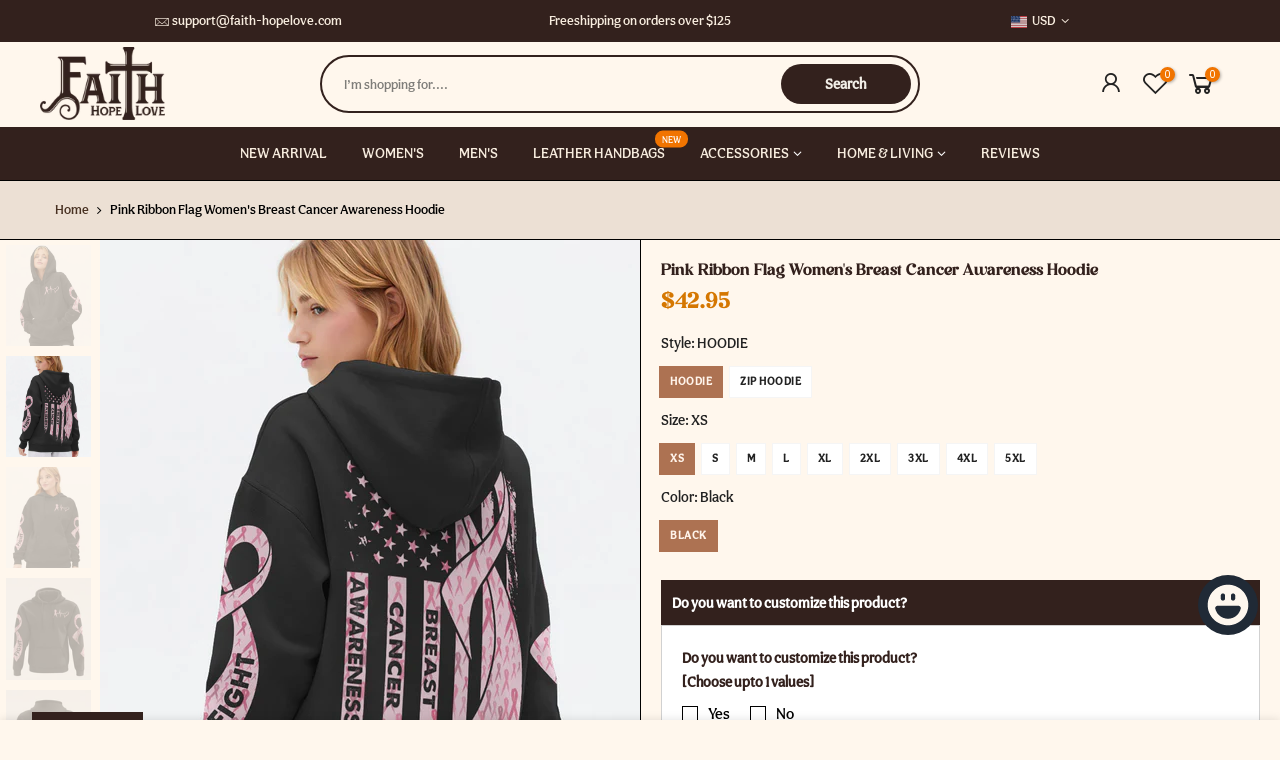

--- FILE ---
content_type: text/html; charset=utf-8
request_url: https://www.faith-hopelove.com/products/pink-ribbon-flag-womens-breast-cancer-awareness-hoodie/?section_id=js_ppr
body_size: 2295
content:
<div id="shopify-section-js_ppr" class="shopify-section">[t4splitlz]<script type="application/json" id="ProductJson-template_ppr">{"id":7529968304290,"title":"Pink Ribbon Flag Women's Breast Cancer Awareness Hoodie","handle":"pink-ribbon-flag-womens-breast-cancer-awareness-hoodie","description":"\u003cp style=\"text-align: center;\" data-mce-style=\"text-align: center;\"\u003e\u003cstrong\u003eABOUT OUR ALL OVER PRINT SHIRTS\u003c\/strong\u003e\u003c\/p\u003e\n\u003cp style=\"text-align: justify;\"\u003eAOP Shirts we offer are expertly using 3D print-rich in color, dye-sublimation printing - a complex printing process, all-over printing requires extremely subtle graphic designs beside modern printing techniques. We continuously exhibit the most exclusive aesthetic designs by professional team, which highlights your t-shirts no matter which sophisticated tastes you pursue in personal style. Anytime you take your t-shirt, you will be attracted by delicate combination of colors, patterns and perfect cutting edges, which make you enjoy it like a work of art.\u003c\/p\u003e\n\u003cstrong\u003eKEY FEATURES:\u003c\/strong\u003e\n\u003cul\u003e\n\u003cli\u003eOur all over print shirts are crafted from high-quality cotton\/polyester and spandex blend, making them not only comfortable but also durable. \u003c\/li\u003e\n\u003cli\u003eEach panel is individually printed, cut, and sewn to ensure a flawless graphic with no imperfections. \u003c\/li\u003e\n\u003cli\u003eHigh definition printing makes these best choices to be outstanding wherever you appear.\u003c\/li\u003e\n\u003c\/ul\u003e\n\u003cp\u003e\u003cstrong\u003eSIZE GUIDE:\u003c\/strong\u003e \u003cbr\u003e\u003cstrong\u003ePlease read carefully the size chart when selecting each product. \u003c\/strong\u003e\u003cbr\u003e\u003cstrong\u003eThe guide shows product measurements taken when products are laid flat. Actual product measurements may vary by up to 1\".\u003c\/strong\u003e\u003c\/p\u003e\n\u003cp\u003e \u003c\/p\u003e\n\u003cp\u003e\u003cstrong\u003eSKU: TLTR1309212\u003c\/strong\u003e\u003c\/p\u003e","published_at":"2022-06-03T00:22:45-07:00","created_at":"2022-06-03T00:14:09-07:00","vendor":"Yoycol","type":"Women's Hoodie","tags":["all over print","Apperal","Breast Cancer Awareness","faith","hoodie","new","stylet4_tltr1309212","women"],"price":4295,"price_min":4295,"price_max":5495,"available":true,"price_varies":true,"compare_at_price":null,"compare_at_price_min":0,"compare_at_price_max":0,"compare_at_price_varies":false,"variants":[{"id":42240286163106,"title":"HOODIE \/ XS \/ Black","option1":"HOODIE","option2":"XS","option3":"Black","sku":"FHLPNKRHDXSBLCK10302","requires_shipping":true,"taxable":false,"featured_image":{"id":33309083697314,"product_id":7529968304290,"position":2,"created_at":"2022-06-03T00:16:47-07:00","updated_at":"2022-06-03T00:17:46-07:00","alt":"style_hoodie","width":1000,"height":1250,"src":"\/\/www.faith-hopelove.com\/cdn\/shop\/products\/MKNEWWHITEWOMANHOODIE4_1bf0ca6f-cbbe-4276-9416-f36625227238.jpg?v=1654240666","variant_ids":[42240286163106,42240286195874,42240286228642,42240286261410,42240286294178]},"available":true,"name":"Pink Ribbon Flag Women's Breast Cancer Awareness Hoodie - HOODIE \/ XS \/ Black","public_title":"HOODIE \/ XS \/ Black","options":["HOODIE","XS","Black"],"price":4295,"weight":0,"compare_at_price":null,"inventory_management":null,"barcode":null,"featured_media":{"alt":"style_hoodie","id":25915332427938,"position":2,"preview_image":{"aspect_ratio":0.8,"height":1250,"width":1000,"src":"\/\/www.faith-hopelove.com\/cdn\/shop\/products\/MKNEWWHITEWOMANHOODIE4_1bf0ca6f-cbbe-4276-9416-f36625227238.jpg?v=1654240666"}},"requires_selling_plan":false,"selling_plan_allocations":[]},{"id":42240286195874,"title":"HOODIE \/ S \/ Black","option1":"HOODIE","option2":"S","option3":"Black","sku":"FHLPNKRHDSBLCK10302","requires_shipping":true,"taxable":false,"featured_image":{"id":33309083697314,"product_id":7529968304290,"position":2,"created_at":"2022-06-03T00:16:47-07:00","updated_at":"2022-06-03T00:17:46-07:00","alt":"style_hoodie","width":1000,"height":1250,"src":"\/\/www.faith-hopelove.com\/cdn\/shop\/products\/MKNEWWHITEWOMANHOODIE4_1bf0ca6f-cbbe-4276-9416-f36625227238.jpg?v=1654240666","variant_ids":[42240286163106,42240286195874,42240286228642,42240286261410,42240286294178]},"available":true,"name":"Pink Ribbon Flag Women's Breast Cancer Awareness Hoodie - HOODIE \/ S \/ Black","public_title":"HOODIE \/ S \/ Black","options":["HOODIE","S","Black"],"price":4295,"weight":0,"compare_at_price":null,"inventory_management":null,"barcode":null,"featured_media":{"alt":"style_hoodie","id":25915332427938,"position":2,"preview_image":{"aspect_ratio":0.8,"height":1250,"width":1000,"src":"\/\/www.faith-hopelove.com\/cdn\/shop\/products\/MKNEWWHITEWOMANHOODIE4_1bf0ca6f-cbbe-4276-9416-f36625227238.jpg?v=1654240666"}},"requires_selling_plan":false,"selling_plan_allocations":[]},{"id":42240286228642,"title":"HOODIE \/ M \/ Black","option1":"HOODIE","option2":"M","option3":"Black","sku":"FHLPNKRHDMBLCK10302","requires_shipping":true,"taxable":false,"featured_image":{"id":33309083697314,"product_id":7529968304290,"position":2,"created_at":"2022-06-03T00:16:47-07:00","updated_at":"2022-06-03T00:17:46-07:00","alt":"style_hoodie","width":1000,"height":1250,"src":"\/\/www.faith-hopelove.com\/cdn\/shop\/products\/MKNEWWHITEWOMANHOODIE4_1bf0ca6f-cbbe-4276-9416-f36625227238.jpg?v=1654240666","variant_ids":[42240286163106,42240286195874,42240286228642,42240286261410,42240286294178]},"available":true,"name":"Pink Ribbon Flag Women's Breast Cancer Awareness Hoodie - HOODIE \/ M \/ Black","public_title":"HOODIE \/ M \/ Black","options":["HOODIE","M","Black"],"price":4295,"weight":0,"compare_at_price":null,"inventory_management":null,"barcode":null,"featured_media":{"alt":"style_hoodie","id":25915332427938,"position":2,"preview_image":{"aspect_ratio":0.8,"height":1250,"width":1000,"src":"\/\/www.faith-hopelove.com\/cdn\/shop\/products\/MKNEWWHITEWOMANHOODIE4_1bf0ca6f-cbbe-4276-9416-f36625227238.jpg?v=1654240666"}},"requires_selling_plan":false,"selling_plan_allocations":[]},{"id":42240286261410,"title":"HOODIE \/ L \/ Black","option1":"HOODIE","option2":"L","option3":"Black","sku":"FHLPNKRHDLBLCK10302","requires_shipping":true,"taxable":false,"featured_image":{"id":33309083697314,"product_id":7529968304290,"position":2,"created_at":"2022-06-03T00:16:47-07:00","updated_at":"2022-06-03T00:17:46-07:00","alt":"style_hoodie","width":1000,"height":1250,"src":"\/\/www.faith-hopelove.com\/cdn\/shop\/products\/MKNEWWHITEWOMANHOODIE4_1bf0ca6f-cbbe-4276-9416-f36625227238.jpg?v=1654240666","variant_ids":[42240286163106,42240286195874,42240286228642,42240286261410,42240286294178]},"available":true,"name":"Pink Ribbon Flag Women's Breast Cancer Awareness Hoodie - HOODIE \/ L \/ Black","public_title":"HOODIE \/ L \/ Black","options":["HOODIE","L","Black"],"price":4295,"weight":0,"compare_at_price":null,"inventory_management":null,"barcode":null,"featured_media":{"alt":"style_hoodie","id":25915332427938,"position":2,"preview_image":{"aspect_ratio":0.8,"height":1250,"width":1000,"src":"\/\/www.faith-hopelove.com\/cdn\/shop\/products\/MKNEWWHITEWOMANHOODIE4_1bf0ca6f-cbbe-4276-9416-f36625227238.jpg?v=1654240666"}},"requires_selling_plan":false,"selling_plan_allocations":[]},{"id":42240286294178,"title":"HOODIE \/ XL \/ Black","option1":"HOODIE","option2":"XL","option3":"Black","sku":"FHLPNKRHDXLBLCK10302","requires_shipping":true,"taxable":false,"featured_image":{"id":33309083697314,"product_id":7529968304290,"position":2,"created_at":"2022-06-03T00:16:47-07:00","updated_at":"2022-06-03T00:17:46-07:00","alt":"style_hoodie","width":1000,"height":1250,"src":"\/\/www.faith-hopelove.com\/cdn\/shop\/products\/MKNEWWHITEWOMANHOODIE4_1bf0ca6f-cbbe-4276-9416-f36625227238.jpg?v=1654240666","variant_ids":[42240286163106,42240286195874,42240286228642,42240286261410,42240286294178]},"available":true,"name":"Pink Ribbon Flag Women's Breast Cancer Awareness Hoodie - HOODIE \/ XL \/ Black","public_title":"HOODIE \/ XL \/ Black","options":["HOODIE","XL","Black"],"price":4295,"weight":0,"compare_at_price":null,"inventory_management":null,"barcode":null,"featured_media":{"alt":"style_hoodie","id":25915332427938,"position":2,"preview_image":{"aspect_ratio":0.8,"height":1250,"width":1000,"src":"\/\/www.faith-hopelove.com\/cdn\/shop\/products\/MKNEWWHITEWOMANHOODIE4_1bf0ca6f-cbbe-4276-9416-f36625227238.jpg?v=1654240666"}},"requires_selling_plan":false,"selling_plan_allocations":[]},{"id":42240286326946,"title":"HOODIE \/ 2XL \/ Black","option1":"HOODIE","option2":"2XL","option3":"Black","sku":"FHLPNKRHDXLBLCK10302","requires_shipping":true,"taxable":false,"featured_image":{"id":33309083762850,"product_id":7529968304290,"position":1,"created_at":"2022-06-03T00:16:48-07:00","updated_at":"2022-06-03T00:17:46-07:00","alt":"style_hoodie","width":1000,"height":1250,"src":"\/\/www.faith-hopelove.com\/cdn\/shop\/products\/MKNEWWHITEWOMANHOODIE5_f9bc48de-d15a-4916-b56c-4b8002ceecf6.jpg?v=1654240666","variant_ids":[42240286326946,42240286359714,42240286392482,42240286425250]},"available":true,"name":"Pink Ribbon Flag Women's Breast Cancer Awareness Hoodie - HOODIE \/ 2XL \/ Black","public_title":"HOODIE \/ 2XL \/ Black","options":["HOODIE","2XL","Black"],"price":4395,"weight":0,"compare_at_price":null,"inventory_management":null,"barcode":null,"featured_media":{"alt":"style_hoodie","id":25915332460706,"position":1,"preview_image":{"aspect_ratio":0.8,"height":1250,"width":1000,"src":"\/\/www.faith-hopelove.com\/cdn\/shop\/products\/MKNEWWHITEWOMANHOODIE5_f9bc48de-d15a-4916-b56c-4b8002ceecf6.jpg?v=1654240666"}},"requires_selling_plan":false,"selling_plan_allocations":[]},{"id":42240286359714,"title":"HOODIE \/ 3XL \/ Black","option1":"HOODIE","option2":"3XL","option3":"Black","sku":"FHLPNKRHDXLBLCK10302","requires_shipping":true,"taxable":false,"featured_image":{"id":33309083762850,"product_id":7529968304290,"position":1,"created_at":"2022-06-03T00:16:48-07:00","updated_at":"2022-06-03T00:17:46-07:00","alt":"style_hoodie","width":1000,"height":1250,"src":"\/\/www.faith-hopelove.com\/cdn\/shop\/products\/MKNEWWHITEWOMANHOODIE5_f9bc48de-d15a-4916-b56c-4b8002ceecf6.jpg?v=1654240666","variant_ids":[42240286326946,42240286359714,42240286392482,42240286425250]},"available":true,"name":"Pink Ribbon Flag Women's Breast Cancer Awareness Hoodie - HOODIE \/ 3XL \/ Black","public_title":"HOODIE \/ 3XL \/ Black","options":["HOODIE","3XL","Black"],"price":4495,"weight":0,"compare_at_price":null,"inventory_management":null,"barcode":null,"featured_media":{"alt":"style_hoodie","id":25915332460706,"position":1,"preview_image":{"aspect_ratio":0.8,"height":1250,"width":1000,"src":"\/\/www.faith-hopelove.com\/cdn\/shop\/products\/MKNEWWHITEWOMANHOODIE5_f9bc48de-d15a-4916-b56c-4b8002ceecf6.jpg?v=1654240666"}},"requires_selling_plan":false,"selling_plan_allocations":[]},{"id":42240286392482,"title":"HOODIE \/ 4XL \/ Black","option1":"HOODIE","option2":"4XL","option3":"Black","sku":"FHLPNKRHDXLBLCK10302","requires_shipping":true,"taxable":false,"featured_image":{"id":33309083762850,"product_id":7529968304290,"position":1,"created_at":"2022-06-03T00:16:48-07:00","updated_at":"2022-06-03T00:17:46-07:00","alt":"style_hoodie","width":1000,"height":1250,"src":"\/\/www.faith-hopelove.com\/cdn\/shop\/products\/MKNEWWHITEWOMANHOODIE5_f9bc48de-d15a-4916-b56c-4b8002ceecf6.jpg?v=1654240666","variant_ids":[42240286326946,42240286359714,42240286392482,42240286425250]},"available":true,"name":"Pink Ribbon Flag Women's Breast Cancer Awareness Hoodie - HOODIE \/ 4XL \/ Black","public_title":"HOODIE \/ 4XL \/ Black","options":["HOODIE","4XL","Black"],"price":4495,"weight":0,"compare_at_price":null,"inventory_management":null,"barcode":null,"featured_media":{"alt":"style_hoodie","id":25915332460706,"position":1,"preview_image":{"aspect_ratio":0.8,"height":1250,"width":1000,"src":"\/\/www.faith-hopelove.com\/cdn\/shop\/products\/MKNEWWHITEWOMANHOODIE5_f9bc48de-d15a-4916-b56c-4b8002ceecf6.jpg?v=1654240666"}},"requires_selling_plan":false,"selling_plan_allocations":[]},{"id":42240286425250,"title":"HOODIE \/ 5XL \/ Black","option1":"HOODIE","option2":"5XL","option3":"Black","sku":"FHLPNKRHDXLBLCK10302","requires_shipping":true,"taxable":false,"featured_image":{"id":33309083762850,"product_id":7529968304290,"position":1,"created_at":"2022-06-03T00:16:48-07:00","updated_at":"2022-06-03T00:17:46-07:00","alt":"style_hoodie","width":1000,"height":1250,"src":"\/\/www.faith-hopelove.com\/cdn\/shop\/products\/MKNEWWHITEWOMANHOODIE5_f9bc48de-d15a-4916-b56c-4b8002ceecf6.jpg?v=1654240666","variant_ids":[42240286326946,42240286359714,42240286392482,42240286425250]},"available":true,"name":"Pink Ribbon Flag Women's Breast Cancer Awareness Hoodie - HOODIE \/ 5XL \/ Black","public_title":"HOODIE \/ 5XL \/ Black","options":["HOODIE","5XL","Black"],"price":4495,"weight":0,"compare_at_price":null,"inventory_management":null,"barcode":null,"featured_media":{"alt":"style_hoodie","id":25915332460706,"position":1,"preview_image":{"aspect_ratio":0.8,"height":1250,"width":1000,"src":"\/\/www.faith-hopelove.com\/cdn\/shop\/products\/MKNEWWHITEWOMANHOODIE5_f9bc48de-d15a-4916-b56c-4b8002ceecf6.jpg?v=1654240666"}},"requires_selling_plan":false,"selling_plan_allocations":[]},{"id":42240286458018,"title":"ZIP HOODIE \/ XS \/ Black","option1":"ZIP HOODIE","option2":"XS","option3":"Black","sku":"FHLPNKRZPHDXSBLCK10302","requires_shipping":true,"taxable":false,"featured_image":{"id":33309083992226,"product_id":7529968304290,"position":5,"created_at":"2022-06-03T00:16:48-07:00","updated_at":"2022-06-03T00:18:51-07:00","alt":"style_zip hoodie","width":1000,"height":1250,"src":"\/\/www.faith-hopelove.com\/cdn\/shop\/products\/MKNEWWHITEWOMANZIPHOODIE2_c76d12b4-cc81-470a-ab0a-72c913d92443.jpg?v=1654240731","variant_ids":[42240286458018,42240286490786,42240286523554,42240286556322,42240286589090]},"available":true,"name":"Pink Ribbon Flag Women's Breast Cancer Awareness Hoodie - ZIP HOODIE \/ XS \/ Black","public_title":"ZIP HOODIE \/ XS \/ Black","options":["ZIP HOODIE","XS","Black"],"price":4295,"weight":0,"compare_at_price":null,"inventory_management":null,"barcode":null,"featured_media":{"alt":"style_zip hoodie","id":25915332526242,"position":5,"preview_image":{"aspect_ratio":0.8,"height":1250,"width":1000,"src":"\/\/www.faith-hopelove.com\/cdn\/shop\/products\/MKNEWWHITEWOMANZIPHOODIE2_c76d12b4-cc81-470a-ab0a-72c913d92443.jpg?v=1654240731"}},"requires_selling_plan":false,"selling_plan_allocations":[]},{"id":42240286490786,"title":"ZIP HOODIE \/ S \/ Black","option1":"ZIP HOODIE","option2":"S","option3":"Black","sku":"FHLPNKRZPHDSBLCK10302","requires_shipping":true,"taxable":false,"featured_image":{"id":33309083992226,"product_id":7529968304290,"position":5,"created_at":"2022-06-03T00:16:48-07:00","updated_at":"2022-06-03T00:18:51-07:00","alt":"style_zip hoodie","width":1000,"height":1250,"src":"\/\/www.faith-hopelove.com\/cdn\/shop\/products\/MKNEWWHITEWOMANZIPHOODIE2_c76d12b4-cc81-470a-ab0a-72c913d92443.jpg?v=1654240731","variant_ids":[42240286458018,42240286490786,42240286523554,42240286556322,42240286589090]},"available":true,"name":"Pink Ribbon Flag Women's Breast Cancer Awareness Hoodie - ZIP HOODIE \/ S \/ Black","public_title":"ZIP HOODIE \/ S \/ Black","options":["ZIP HOODIE","S","Black"],"price":5295,"weight":0,"compare_at_price":null,"inventory_management":null,"barcode":null,"featured_media":{"alt":"style_zip hoodie","id":25915332526242,"position":5,"preview_image":{"aspect_ratio":0.8,"height":1250,"width":1000,"src":"\/\/www.faith-hopelove.com\/cdn\/shop\/products\/MKNEWWHITEWOMANZIPHOODIE2_c76d12b4-cc81-470a-ab0a-72c913d92443.jpg?v=1654240731"}},"requires_selling_plan":false,"selling_plan_allocations":[]},{"id":42240286523554,"title":"ZIP HOODIE \/ M \/ Black","option1":"ZIP HOODIE","option2":"M","option3":"Black","sku":"FHLPNKRZPHDMBLCK10302","requires_shipping":true,"taxable":false,"featured_image":{"id":33309083992226,"product_id":7529968304290,"position":5,"created_at":"2022-06-03T00:16:48-07:00","updated_at":"2022-06-03T00:18:51-07:00","alt":"style_zip hoodie","width":1000,"height":1250,"src":"\/\/www.faith-hopelove.com\/cdn\/shop\/products\/MKNEWWHITEWOMANZIPHOODIE2_c76d12b4-cc81-470a-ab0a-72c913d92443.jpg?v=1654240731","variant_ids":[42240286458018,42240286490786,42240286523554,42240286556322,42240286589090]},"available":true,"name":"Pink Ribbon Flag Women's Breast Cancer Awareness Hoodie - ZIP HOODIE \/ M \/ Black","public_title":"ZIP HOODIE \/ M \/ Black","options":["ZIP HOODIE","M","Black"],"price":5295,"weight":0,"compare_at_price":null,"inventory_management":null,"barcode":null,"featured_media":{"alt":"style_zip hoodie","id":25915332526242,"position":5,"preview_image":{"aspect_ratio":0.8,"height":1250,"width":1000,"src":"\/\/www.faith-hopelove.com\/cdn\/shop\/products\/MKNEWWHITEWOMANZIPHOODIE2_c76d12b4-cc81-470a-ab0a-72c913d92443.jpg?v=1654240731"}},"requires_selling_plan":false,"selling_plan_allocations":[]},{"id":42240286556322,"title":"ZIP HOODIE \/ L \/ Black","option1":"ZIP HOODIE","option2":"L","option3":"Black","sku":"FHLPNKRZPHDLBLCK10302","requires_shipping":true,"taxable":false,"featured_image":{"id":33309083992226,"product_id":7529968304290,"position":5,"created_at":"2022-06-03T00:16:48-07:00","updated_at":"2022-06-03T00:18:51-07:00","alt":"style_zip hoodie","width":1000,"height":1250,"src":"\/\/www.faith-hopelove.com\/cdn\/shop\/products\/MKNEWWHITEWOMANZIPHOODIE2_c76d12b4-cc81-470a-ab0a-72c913d92443.jpg?v=1654240731","variant_ids":[42240286458018,42240286490786,42240286523554,42240286556322,42240286589090]},"available":true,"name":"Pink Ribbon Flag Women's Breast Cancer Awareness Hoodie - ZIP HOODIE \/ L \/ Black","public_title":"ZIP HOODIE \/ L \/ Black","options":["ZIP HOODIE","L","Black"],"price":5295,"weight":0,"compare_at_price":null,"inventory_management":null,"barcode":null,"featured_media":{"alt":"style_zip hoodie","id":25915332526242,"position":5,"preview_image":{"aspect_ratio":0.8,"height":1250,"width":1000,"src":"\/\/www.faith-hopelove.com\/cdn\/shop\/products\/MKNEWWHITEWOMANZIPHOODIE2_c76d12b4-cc81-470a-ab0a-72c913d92443.jpg?v=1654240731"}},"requires_selling_plan":false,"selling_plan_allocations":[]},{"id":42240286589090,"title":"ZIP HOODIE \/ XL \/ Black","option1":"ZIP HOODIE","option2":"XL","option3":"Black","sku":"FHLPNKRZPHDXLBLCK10302","requires_shipping":true,"taxable":false,"featured_image":{"id":33309083992226,"product_id":7529968304290,"position":5,"created_at":"2022-06-03T00:16:48-07:00","updated_at":"2022-06-03T00:18:51-07:00","alt":"style_zip hoodie","width":1000,"height":1250,"src":"\/\/www.faith-hopelove.com\/cdn\/shop\/products\/MKNEWWHITEWOMANZIPHOODIE2_c76d12b4-cc81-470a-ab0a-72c913d92443.jpg?v=1654240731","variant_ids":[42240286458018,42240286490786,42240286523554,42240286556322,42240286589090]},"available":true,"name":"Pink Ribbon Flag Women's Breast Cancer Awareness Hoodie - ZIP HOODIE \/ XL \/ Black","public_title":"ZIP HOODIE \/ XL \/ Black","options":["ZIP HOODIE","XL","Black"],"price":5295,"weight":0,"compare_at_price":null,"inventory_management":null,"barcode":null,"featured_media":{"alt":"style_zip hoodie","id":25915332526242,"position":5,"preview_image":{"aspect_ratio":0.8,"height":1250,"width":1000,"src":"\/\/www.faith-hopelove.com\/cdn\/shop\/products\/MKNEWWHITEWOMANZIPHOODIE2_c76d12b4-cc81-470a-ab0a-72c913d92443.jpg?v=1654240731"}},"requires_selling_plan":false,"selling_plan_allocations":[]},{"id":42240286621858,"title":"ZIP HOODIE \/ 2XL \/ Black","option1":"ZIP HOODIE","option2":"2XL","option3":"Black","sku":"FHLPNKRZPHDXLBLCK10302","requires_shipping":true,"taxable":false,"featured_image":{"id":33309083893922,"product_id":7529968304290,"position":4,"created_at":"2022-06-03T00:16:48-07:00","updated_at":"2022-06-03T00:18:51-07:00","alt":"style_zip hoodie","width":1000,"height":1250,"src":"\/\/www.faith-hopelove.com\/cdn\/shop\/products\/MKNEWWHITEWOMANZIPHOODIE1_6d7ebe73-d025-42ea-851e-7d81cfbc24c8.jpg?v=1654240731","variant_ids":[42240286621858,42240286654626,42240286687394,42240286720162]},"available":true,"name":"Pink Ribbon Flag Women's Breast Cancer Awareness Hoodie - ZIP HOODIE \/ 2XL \/ Black","public_title":"ZIP HOODIE \/ 2XL \/ Black","options":["ZIP HOODIE","2XL","Black"],"price":5395,"weight":0,"compare_at_price":null,"inventory_management":null,"barcode":null,"featured_media":{"alt":"style_zip hoodie","id":25915332657314,"position":4,"preview_image":{"aspect_ratio":0.8,"height":1250,"width":1000,"src":"\/\/www.faith-hopelove.com\/cdn\/shop\/products\/MKNEWWHITEWOMANZIPHOODIE1_6d7ebe73-d025-42ea-851e-7d81cfbc24c8.jpg?v=1654240731"}},"requires_selling_plan":false,"selling_plan_allocations":[]},{"id":42240286654626,"title":"ZIP HOODIE \/ 3XL \/ Black","option1":"ZIP HOODIE","option2":"3XL","option3":"Black","sku":"FHLPNKRZPHDXLBLCK10302","requires_shipping":true,"taxable":false,"featured_image":{"id":33309083893922,"product_id":7529968304290,"position":4,"created_at":"2022-06-03T00:16:48-07:00","updated_at":"2022-06-03T00:18:51-07:00","alt":"style_zip hoodie","width":1000,"height":1250,"src":"\/\/www.faith-hopelove.com\/cdn\/shop\/products\/MKNEWWHITEWOMANZIPHOODIE1_6d7ebe73-d025-42ea-851e-7d81cfbc24c8.jpg?v=1654240731","variant_ids":[42240286621858,42240286654626,42240286687394,42240286720162]},"available":true,"name":"Pink Ribbon Flag Women's Breast Cancer Awareness Hoodie - ZIP HOODIE \/ 3XL \/ Black","public_title":"ZIP HOODIE \/ 3XL \/ Black","options":["ZIP HOODIE","3XL","Black"],"price":5495,"weight":0,"compare_at_price":null,"inventory_management":null,"barcode":null,"featured_media":{"alt":"style_zip hoodie","id":25915332657314,"position":4,"preview_image":{"aspect_ratio":0.8,"height":1250,"width":1000,"src":"\/\/www.faith-hopelove.com\/cdn\/shop\/products\/MKNEWWHITEWOMANZIPHOODIE1_6d7ebe73-d025-42ea-851e-7d81cfbc24c8.jpg?v=1654240731"}},"requires_selling_plan":false,"selling_plan_allocations":[]},{"id":42240286687394,"title":"ZIP HOODIE \/ 4XL \/ Black","option1":"ZIP HOODIE","option2":"4XL","option3":"Black","sku":"FHLPNKRZPHDXLBLCK10302","requires_shipping":true,"taxable":false,"featured_image":{"id":33309083893922,"product_id":7529968304290,"position":4,"created_at":"2022-06-03T00:16:48-07:00","updated_at":"2022-06-03T00:18:51-07:00","alt":"style_zip hoodie","width":1000,"height":1250,"src":"\/\/www.faith-hopelove.com\/cdn\/shop\/products\/MKNEWWHITEWOMANZIPHOODIE1_6d7ebe73-d025-42ea-851e-7d81cfbc24c8.jpg?v=1654240731","variant_ids":[42240286621858,42240286654626,42240286687394,42240286720162]},"available":true,"name":"Pink Ribbon Flag Women's Breast Cancer Awareness Hoodie - ZIP HOODIE \/ 4XL \/ Black","public_title":"ZIP HOODIE \/ 4XL \/ Black","options":["ZIP HOODIE","4XL","Black"],"price":5495,"weight":0,"compare_at_price":null,"inventory_management":null,"barcode":null,"featured_media":{"alt":"style_zip hoodie","id":25915332657314,"position":4,"preview_image":{"aspect_ratio":0.8,"height":1250,"width":1000,"src":"\/\/www.faith-hopelove.com\/cdn\/shop\/products\/MKNEWWHITEWOMANZIPHOODIE1_6d7ebe73-d025-42ea-851e-7d81cfbc24c8.jpg?v=1654240731"}},"requires_selling_plan":false,"selling_plan_allocations":[]},{"id":42240286720162,"title":"ZIP HOODIE \/ 5XL \/ Black","option1":"ZIP HOODIE","option2":"5XL","option3":"Black","sku":"FHLPNKRZPHDXLBLCK10302","requires_shipping":true,"taxable":false,"featured_image":{"id":33309083893922,"product_id":7529968304290,"position":4,"created_at":"2022-06-03T00:16:48-07:00","updated_at":"2022-06-03T00:18:51-07:00","alt":"style_zip hoodie","width":1000,"height":1250,"src":"\/\/www.faith-hopelove.com\/cdn\/shop\/products\/MKNEWWHITEWOMANZIPHOODIE1_6d7ebe73-d025-42ea-851e-7d81cfbc24c8.jpg?v=1654240731","variant_ids":[42240286621858,42240286654626,42240286687394,42240286720162]},"available":true,"name":"Pink Ribbon Flag Women's Breast Cancer Awareness Hoodie - ZIP HOODIE \/ 5XL \/ Black","public_title":"ZIP HOODIE \/ 5XL \/ Black","options":["ZIP HOODIE","5XL","Black"],"price":5495,"weight":0,"compare_at_price":null,"inventory_management":null,"barcode":null,"featured_media":{"alt":"style_zip hoodie","id":25915332657314,"position":4,"preview_image":{"aspect_ratio":0.8,"height":1250,"width":1000,"src":"\/\/www.faith-hopelove.com\/cdn\/shop\/products\/MKNEWWHITEWOMANZIPHOODIE1_6d7ebe73-d025-42ea-851e-7d81cfbc24c8.jpg?v=1654240731"}},"requires_selling_plan":false,"selling_plan_allocations":[]}],"images":["\/\/www.faith-hopelove.com\/cdn\/shop\/products\/MKNEWWHITEWOMANHOODIE5_f9bc48de-d15a-4916-b56c-4b8002ceecf6.jpg?v=1654240666","\/\/www.faith-hopelove.com\/cdn\/shop\/products\/MKNEWWHITEWOMANHOODIE4_1bf0ca6f-cbbe-4276-9416-f36625227238.jpg?v=1654240666","\/\/www.faith-hopelove.com\/cdn\/shop\/products\/MKNEWWHITEWOMANHOOODIE6_74cf769f-d977-465d-ae33-9c733667864f.jpg?v=1654240666","\/\/www.faith-hopelove.com\/cdn\/shop\/products\/MKNEWWHITEWOMANZIPHOODIE1_6d7ebe73-d025-42ea-851e-7d81cfbc24c8.jpg?v=1654240731","\/\/www.faith-hopelove.com\/cdn\/shop\/products\/MKNEWWHITEWOMANZIPHOODIE2_c76d12b4-cc81-470a-ab0a-72c913d92443.jpg?v=1654240731","\/\/www.faith-hopelove.com\/cdn\/shop\/products\/mk3DNEWHOODIE-F_93a1533c-9f7e-43b1-b66d-ecb0dd3981a4.jpg?v=1654240731","\/\/www.faith-hopelove.com\/cdn\/shop\/products\/mk3DNEWHOODIE-B_46d16c13-c302-42e9-b443-9eecf6d8552d.jpg?v=1654240731","\/\/www.faith-hopelove.com\/cdn\/shop\/products\/mk3DNEWZIPHOODIE-F_eaecef62-3933-42e8-89da-e671db9eb485.jpg?v=1654240666","\/\/www.faith-hopelove.com\/cdn\/shop\/products\/mk3DNEWHOODIE-B_943993fe-551b-4acb-92e1-2452f8a754aa.jpg?v=1654240666"],"featured_image":"\/\/www.faith-hopelove.com\/cdn\/shop\/products\/MKNEWWHITEWOMANHOODIE5_f9bc48de-d15a-4916-b56c-4b8002ceecf6.jpg?v=1654240666","options":["Style","Size","Color"],"media":[{"alt":"style_hoodie","id":25915332460706,"position":1,"preview_image":{"aspect_ratio":0.8,"height":1250,"width":1000,"src":"\/\/www.faith-hopelove.com\/cdn\/shop\/products\/MKNEWWHITEWOMANHOODIE5_f9bc48de-d15a-4916-b56c-4b8002ceecf6.jpg?v=1654240666"},"aspect_ratio":0.8,"height":1250,"media_type":"image","src":"\/\/www.faith-hopelove.com\/cdn\/shop\/products\/MKNEWWHITEWOMANHOODIE5_f9bc48de-d15a-4916-b56c-4b8002ceecf6.jpg?v=1654240666","width":1000},{"alt":"style_hoodie","id":25915332427938,"position":2,"preview_image":{"aspect_ratio":0.8,"height":1250,"width":1000,"src":"\/\/www.faith-hopelove.com\/cdn\/shop\/products\/MKNEWWHITEWOMANHOODIE4_1bf0ca6f-cbbe-4276-9416-f36625227238.jpg?v=1654240666"},"aspect_ratio":0.8,"height":1250,"media_type":"image","src":"\/\/www.faith-hopelove.com\/cdn\/shop\/products\/MKNEWWHITEWOMANHOODIE4_1bf0ca6f-cbbe-4276-9416-f36625227238.jpg?v=1654240666","width":1000},{"alt":"style_hoodie","id":25915332493474,"position":3,"preview_image":{"aspect_ratio":0.8,"height":1250,"width":1000,"src":"\/\/www.faith-hopelove.com\/cdn\/shop\/products\/MKNEWWHITEWOMANHOOODIE6_74cf769f-d977-465d-ae33-9c733667864f.jpg?v=1654240666"},"aspect_ratio":0.8,"height":1250,"media_type":"image","src":"\/\/www.faith-hopelove.com\/cdn\/shop\/products\/MKNEWWHITEWOMANHOOODIE6_74cf769f-d977-465d-ae33-9c733667864f.jpg?v=1654240666","width":1000},{"alt":"style_zip hoodie","id":25915332657314,"position":4,"preview_image":{"aspect_ratio":0.8,"height":1250,"width":1000,"src":"\/\/www.faith-hopelove.com\/cdn\/shop\/products\/MKNEWWHITEWOMANZIPHOODIE1_6d7ebe73-d025-42ea-851e-7d81cfbc24c8.jpg?v=1654240731"},"aspect_ratio":0.8,"height":1250,"media_type":"image","src":"\/\/www.faith-hopelove.com\/cdn\/shop\/products\/MKNEWWHITEWOMANZIPHOODIE1_6d7ebe73-d025-42ea-851e-7d81cfbc24c8.jpg?v=1654240731","width":1000},{"alt":"style_zip hoodie","id":25915332526242,"position":5,"preview_image":{"aspect_ratio":0.8,"height":1250,"width":1000,"src":"\/\/www.faith-hopelove.com\/cdn\/shop\/products\/MKNEWWHITEWOMANZIPHOODIE2_c76d12b4-cc81-470a-ab0a-72c913d92443.jpg?v=1654240731"},"aspect_ratio":0.8,"height":1250,"media_type":"image","src":"\/\/www.faith-hopelove.com\/cdn\/shop\/products\/MKNEWWHITEWOMANZIPHOODIE2_c76d12b4-cc81-470a-ab0a-72c913d92443.jpg?v=1654240731","width":1000},{"alt":"style_hoodie","id":25915332591778,"position":6,"preview_image":{"aspect_ratio":0.8,"height":1250,"width":1000,"src":"\/\/www.faith-hopelove.com\/cdn\/shop\/products\/mk3DNEWHOODIE-F_93a1533c-9f7e-43b1-b66d-ecb0dd3981a4.jpg?v=1654240731"},"aspect_ratio":0.8,"height":1250,"media_type":"image","src":"\/\/www.faith-hopelove.com\/cdn\/shop\/products\/mk3DNEWHOODIE-F_93a1533c-9f7e-43b1-b66d-ecb0dd3981a4.jpg?v=1654240731","width":1000},{"alt":"style_hoodie","id":25915332362402,"position":7,"preview_image":{"aspect_ratio":0.8,"height":1250,"width":1000,"src":"\/\/www.faith-hopelove.com\/cdn\/shop\/products\/mk3DNEWHOODIE-B_46d16c13-c302-42e9-b443-9eecf6d8552d.jpg?v=1654240731"},"aspect_ratio":0.8,"height":1250,"media_type":"image","src":"\/\/www.faith-hopelove.com\/cdn\/shop\/products\/mk3DNEWHOODIE-B_46d16c13-c302-42e9-b443-9eecf6d8552d.jpg?v=1654240731","width":1000},{"alt":"style_zip hoodie","id":25915332559010,"position":8,"preview_image":{"aspect_ratio":0.8,"height":1250,"width":1000,"src":"\/\/www.faith-hopelove.com\/cdn\/shop\/products\/mk3DNEWZIPHOODIE-F_eaecef62-3933-42e8-89da-e671db9eb485.jpg?v=1654240666"},"aspect_ratio":0.8,"height":1250,"media_type":"image","src":"\/\/www.faith-hopelove.com\/cdn\/shop\/products\/mk3DNEWZIPHOODIE-F_eaecef62-3933-42e8-89da-e671db9eb485.jpg?v=1654240666","width":1000},{"alt":"style_zip hoodie","id":25915332624546,"position":9,"preview_image":{"aspect_ratio":0.8,"height":1250,"width":1000,"src":"\/\/www.faith-hopelove.com\/cdn\/shop\/products\/mk3DNEWHOODIE-B_943993fe-551b-4acb-92e1-2452f8a754aa.jpg?v=1654240666"},"aspect_ratio":0.8,"height":1250,"media_type":"image","src":"\/\/www.faith-hopelove.com\/cdn\/shop\/products\/mk3DNEWHOODIE-B_943993fe-551b-4acb-92e1-2452f8a754aa.jpg?v=1654240666","width":1000}],"requires_selling_plan":false,"selling_plan_groups":[],"content":"\u003cp style=\"text-align: center;\" data-mce-style=\"text-align: center;\"\u003e\u003cstrong\u003eABOUT OUR ALL OVER PRINT SHIRTS\u003c\/strong\u003e\u003c\/p\u003e\n\u003cp style=\"text-align: justify;\"\u003eAOP Shirts we offer are expertly using 3D print-rich in color, dye-sublimation printing - a complex printing process, all-over printing requires extremely subtle graphic designs beside modern printing techniques. We continuously exhibit the most exclusive aesthetic designs by professional team, which highlights your t-shirts no matter which sophisticated tastes you pursue in personal style. Anytime you take your t-shirt, you will be attracted by delicate combination of colors, patterns and perfect cutting edges, which make you enjoy it like a work of art.\u003c\/p\u003e\n\u003cstrong\u003eKEY FEATURES:\u003c\/strong\u003e\n\u003cul\u003e\n\u003cli\u003eOur all over print shirts are crafted from high-quality cotton\/polyester and spandex blend, making them not only comfortable but also durable. \u003c\/li\u003e\n\u003cli\u003eEach panel is individually printed, cut, and sewn to ensure a flawless graphic with no imperfections. \u003c\/li\u003e\n\u003cli\u003eHigh definition printing makes these best choices to be outstanding wherever you appear.\u003c\/li\u003e\n\u003c\/ul\u003e\n\u003cp\u003e\u003cstrong\u003eSIZE GUIDE:\u003c\/strong\u003e \u003cbr\u003e\u003cstrong\u003ePlease read carefully the size chart when selecting each product. \u003c\/strong\u003e\u003cbr\u003e\u003cstrong\u003eThe guide shows product measurements taken when products are laid flat. Actual product measurements may vary by up to 1\".\u003c\/strong\u003e\u003c\/p\u003e\n\u003cp\u003e \u003c\/p\u003e\n\u003cp\u003e\u003cstrong\u003eSKU: TLTR1309212\u003c\/strong\u003e\u003c\/p\u003e"}</script><script type="application/json" id="ProductJson-incoming_ppr">{"size_avai":[9,9],"tt_size_avai": 18,"ck_so_un": false,"ntsoldout": false,"unvariants": false,"remove_soldout": false,"variants": [{"inventory_quantity": 0,"mdid": 25915332427938,"incoming": false,"next_incoming_date": null},{"inventory_quantity": 0,"mdid": 25915332427938,"incoming": false,"next_incoming_date": null},{"inventory_quantity": 0,"mdid": 25915332427938,"incoming": false,"next_incoming_date": null},{"inventory_quantity": 0,"mdid": 25915332427938,"incoming": false,"next_incoming_date": null},{"inventory_quantity": 0,"mdid": 25915332427938,"incoming": false,"next_incoming_date": null},{"inventory_quantity": 0,"mdid": 25915332460706,"incoming": false,"next_incoming_date": null},{"inventory_quantity": 0,"mdid": 25915332460706,"incoming": false,"next_incoming_date": null},{"inventory_quantity": 0,"mdid": 25915332460706,"incoming": false,"next_incoming_date": null},{"inventory_quantity": 0,"mdid": 25915332460706,"incoming": false,"next_incoming_date": null},{"ck_asdssa":"true ","inventory_quantity": 0,"mdid": 25915332526242,"incoming": false,"next_incoming_date": null},{"ck_asdssa":"true ","inventory_quantity": 0,"mdid": 25915332526242,"incoming": false,"next_incoming_date": null},{"ck_asdssa":"true ","inventory_quantity": 0,"mdid": 25915332526242,"incoming": false,"next_incoming_date": null},{"ck_asdssa":"true ","inventory_quantity": 0,"mdid": 25915332526242,"incoming": false,"next_incoming_date": null},{"ck_asdssa":"true ","inventory_quantity": 0,"mdid": 25915332526242,"incoming": false,"next_incoming_date": null},{"ck_asdssa":"true ","inventory_quantity": 0,"mdid": 25915332657314,"incoming": false,"next_incoming_date": null},{"ck_asdssa":"true ","inventory_quantity": 0,"mdid": 25915332657314,"incoming": false,"next_incoming_date": null},{"ck_asdssa":"true ","inventory_quantity": 0,"mdid": 25915332657314,"incoming": false,"next_incoming_date": null},{"ck_asdssa":"true ","inventory_quantity": 0,"mdid": 25915332657314,"incoming": false,"next_incoming_date": null}]}</script> <script type="application/json" id="ModelJson-_ppr">[]</script><script type="application/json" id="NTsettingspr__ppr">{ "related_id":false, "recently_viewed":false, "ProductID":7529968304290, "PrHandle":"pink-ribbon-flag-womens-breast-cancer-awareness-hoodie", "cat_handle":null, "scrolltop":null,"ThreeSixty":false,"hashtag":"none", "access_token":"none", "username":"none"}</script>
[t4splitlz]</div>

--- FILE ---
content_type: text/css
request_url: https://widget.storista.io/65b3f7c2ff/shared.DB04zNFG.css
body_size: 1843
content:
.DfNFVW_carousel{justify-content:center;display:flex;position:relative;overflow:hidden}.DfNFVW_viewport{width:100%;overflow:hidden}.DfNFVW_container{width:100%;display:flex}.DfNFVW_itemsCentered{justify-content:center}.DfNFVW_slide{flex:0 0 var(--vc-carousel-item-width);cursor:pointer;max-width:100%;position:relative}.DfNFVW_slide:not(:is(:lang(ae),:lang(ar),:lang(arc),:lang(bcc),:lang(bqi),:lang(ckb),:lang(dv),:lang(fa),:lang(glk),:lang(he),:lang(ku),:lang(mzn),:lang(nqo),:lang(pnb),:lang(ps),:lang(sd),:lang(ug),:lang(ur),:lang(yi))){margin-right:8px}.DfNFVW_slide:is(:lang(ae),:lang(ar),:lang(arc),:lang(bcc),:lang(bqi),:lang(ckb),:lang(dv),:lang(fa),:lang(glk),:lang(he),:lang(ku),:lang(mzn),:lang(nqo),:lang(pnb),:lang(ps),:lang(sd),:lang(ug),:lang(ur),:lang(yi)){margin-left:8px}.DfNFVW_feedFlex{white-space:nowrap;flex-direction:column;gap:12px;padding:30px 0;display:flex;position:relative;overflow:auto hidden;width:var(--vc-carousel-container-width,unset)!important}.DfNFVW_feedFlex::-webkit-scrollbar{scrollbar-width:none;display:none}.DfNFVW_heading{flex-direction:column;justify-content:center;align-items:center;gap:20px;display:flex}.DfNFVW_carouselItems{-ms-overflow-style:none;justify-content:var(--vc-carousel-align);flex-direction:row;line-height:.8;display:flex;width:100%!important}.DfNFVW_carouselItemContainer{aspect-ratio:225/400;object-fit:cover;user-select:none;width:100%;position:relative}.DfNFVW_productDescription{flex-direction:column;justify-content:space-between;gap:6px;display:flex;overflow:hidden!important}.DfNFVW_title{color:#fff;text-overflow:ellipsis;text-shadow:0 0 4px #000c;font-family:inherit;font-size:var(--vc-carousel-item-text-under-font-size,22px);opacity:1;line-clamp:3;-webkit-line-clamp:3;box-orient:vertical;white-space:initial;-webkit-box-orient:vertical;margin:0;padding:0;font-weight:600;line-height:1.2;display:-webkit-box;overflow:hidden}.DfNFVW_titleContainer{border-radius:var(--vc-carousel-container-radius,10px);background-image:linear-gradient(#0000,#0009);background-position:bottom;background-repeat:no-repeat;background-size:100% 100%;-webkit-flex-direction:column;-ms-flex-direction:column;flex-direction:column;justify-content:flex-end;align-items:stretch;width:100%;min-height:50%;margin:0;-webkit-transition:background-size .1s;transition:background-size .1s;display:flex;position:absolute;bottom:0;left:0;overflow:hidden}.DfNFVW_titleP{padding:7%}.DfNFVW_playButtonContainer{justify-content:center;align-items:center;display:flex;position:absolute;inset:0}.DfNFVW_textUnder{font-size:var(--vc-carousel-item-text-under-font-size,10px);line-height:calc(var(--vc-carousel-item-text-under-font-size,10px) + 2px);text-align:center;text-wrap:wrap;justify-content:center;width:100%;margin-top:8px;display:flex}.DfNFVW_counters{flex:1;width:100%;position:absolute;top:0;left:0;right:0;container:DfNFVW_counters/inline-size}.DfNFVW_countersContainer{gap:2px;padding:8px;display:flex}.DfNFVW_counter{color:#fff;align-items:center;gap:4px;padding:2px;display:flex}.DfNFVW_counter svg{width:16px;height:16px;fill:#fff!important}.DfNFVW_counterText{font-size:14px}@container DfNFVW_counters (width>=225px){.DfNFVW_counter svg{width:16px;height:16px}.DfNFVW_counterText{font-size:12px}}@container DfNFVW_counters (width>=150px) and (width<225px){.DfNFVW_counterText{font-size:10px}}@container DfNFVW_counters (width<150px){.DfNFVW_countersContainer{padding:2px}.DfNFVW_counter svg{width:16px;height:16px}.DfNFVW_counterText{font-size:10px}}.DfNFVW_videoGradient{border-top-left-radius:var(--vc-carousel-container-radius,10px);border-top-right-radius:var(--vc-carousel-container-radius,10px);border-bottom-left-radius:var(--vc-carousel-container-bottom-radius,10px);border-bottom-right-radius:var(--vc-carousel-container-bottom-radius,10px);background:linear-gradient(#0000 74%,#0000004d 100%);width:100%;height:100%;position:absolute;top:0;left:0;display:block!important}.DfNFVW_bottomContainer{z-index:1;-webkit-transform:translate(0);flex-direction:column;padding:2px;display:block;position:absolute;bottom:2px;left:0;right:0;transform:translate3d(.1px,.1px,.1px)}.DfNFVW_productContainer{padding:2px}.DfNFVW_product{backdrop-filter:blur(10px);border-radius:var(--vc-carousel-product-radius,8px);background-color:#ffffff1a;justify-content:space-between;align-items:center;padding:6px;display:flex}.DfNFVW_productTitle{visibility:visible;-webkit-line-clamp:2;line-clamp:2;color:#ffffffe6;text-overflow:ellipsis;text-wrap:wrap;-webkit-box-orient:vertical;width:100%;max-height:24px;font-size:12px;font-weight:600;line-height:1.1;display:-webkit-box;overflow:hidden}.DfNFVW_productPrice{color:#fffc;display:block;margin:0!important;padding:0!important;font-family:inherit!important;font-size:12px!important;font-weight:400!important;line-height:15px!important}.DfNFVW_productLink{align-items:center;display:flex}.DfNFVW_linkText{display:block;color:var(--vc-carousel-item-text-color,"#000")!important;margin:0!important;font-family:inherit!important;font-size:11px!important;font-weight:400!important;line-height:14px!important}.DfNFVW_productChevron{align-items:center;display:flex}.DfNFVW_productChevron svg{width:24px;height:24px}.DfNFVW_atc{background-color:var(--vc-carousel-item-atc-background-color,#000);opacity:1;color:var(--vc-carousel-item-atc-text-color,#fff);text-align:center;cursor:pointer;border-bottom-left-radius:calc(var(--vc-carousel-container-radius,10px) - 1px);border-bottom-right-radius:calc(var(--vc-carousel-container-radius,10px) - 1px);width:100%;font-size:14px;line-height:1}.DfNFVW_atc:hover{background-color:var(--vc-carousel-item-atc-background-hover-color,#212121);opacity:1}.DfNFVW_atcBlock{padding:10px}.DfNFVW_atcLoader{box-sizing:border-box;border:2px solid #fff;border-bottom-color:#0000;border-radius:50%;width:7px;height:7px;animation:1s linear infinite DfNFVW_atc-rotation;display:inline-block}@keyframes DfNFVW_atc-rotation{0%{transform:rotate(0)}to{transform:rotate(360deg)}}.DfNFVW_fsProduct{z-index:2;border-top-left-radius:calc(var(--vc-carousel-container-radius,10px) - 1px);border-top-right-radius:calc(var(--vc-carousel-container-radius,10px) - 1px);background-color:#fff;position:absolute;bottom:0;left:0;right:0;overflow:hidden;transform:translateY(1000%)}.DfNFVW_fsProductOpen{transform:translateY(0)}.DfNFVW_fsBack{justify-content:end;padding-top:6px;padding-right:6px;display:flex}.DfNFVW_fsBack button{cursor:pointer;border:none;border-radius:99999px;width:16px;height:16px;padding:0}.DfNFVW_fsWrapper{display:block}.DfNFVW_fsContainer{cursor:default;flex-direction:column;gap:6px;padding:10px;line-height:1;display:flex}.DfNFVW_fsName{visibility:visible;-webkit-line-clamp:2;line-clamp:2;color:#000;text-overflow:ellipsis;text-wrap:wrap;-webkit-box-orient:vertical;width:100%;height:28px;max-height:28px;font-size:14px;font-weight:700;line-height:1;display:-webkit-box;overflow:hidden}.DfNFVW_fsPrice{margin-bottom:6px;font-size:14px;font-weight:500}.DfNFVW_fsDiscount{text-decoration:line-through}.DfNFVW_fsInput{flex-direction:column;gap:4px;display:flex}.DfNFVW_fsInput>label{font-size:14px;font-weight:500}.DfNFVW_fsInput>select{color:#212529;appearance:none;-webkit-print-color-adjust:exact;print-color-adjust:exact;background-image:url("data:image/svg+xml,%3csvg xmlns='http://www.w3.org/2000/svg' fill='none' viewBox='0 0 20 20'%3e%3cpath stroke='%236b7280' stroke-linecap='round' stroke-linejoin='round' stroke-width='1.5' d='M6 8l4 4 4-4'/%3e%3c/svg%3e");background-position:right .5rem center;background-repeat:no-repeat;background-size:1.5em 1.5em;border-color:#6b7280;border-radius:.375rem;padding:8px 2.5rem 8px 8px;font-size:14px;font-weight:500}.DfNFVW_playButton{color:var(--vc-play-icon-color,#fff);border:0;justify-content:center;align-items:center;width:100px;height:100px;display:flex}.DfNFVW_playButton svg{width:40px;height:40px;fill:var(--vc-play-icon-color,#fff)!important}.DfNFVW_author{border-top-left-radius:calc(var(--vc-carousel-container-radius,10px));border-top-right-radius:calc(var(--vc-carousel-container-radius,10px));background:linear-gradient(#0006 0%,#0000 100%);width:100%;position:absolute;top:0;left:0;overflow:hidden;container:DfNFVW_author/inline-size}.DfNFVW_authorContainer{align-items:center;gap:8px;padding:8px;display:flex}.DfNFVW_authorImg{flex-shrink:0;position:relative}.DfNFVW_authorImg img{border:1px solid #fff;border-radius:50%;width:30px;height:30px;margin:0;display:block}.DfNFVW_socialLogo{position:absolute;bottom:-2px;right:-2px}.DfNFVW_authorDetails{color:#fff;flex-direction:column;justify-content:center;gap:2px;display:flex}.DfNFVW_authorName{align-items:center;gap:4px;font-size:12px;font-weight:600;line-height:1;display:flex}.DfNFVW_authorVerified{color:#0d6efd;width:12px;height:12px}.DfNFVW_authorFollowers{color:#fffc;font-size:10px;line-height:1}@container DfNFVW_author (width<150px){.DfNFVW_authorImg img{width:16px;height:16px}.DfNFVW_authorContainer{padding:4px 6px}.DfNFVW_authorName{font-size:10px}.DfNFVW_authorFollowers{font-size:8px}.DfNFVW_authorVerified{width:10px;height:10px}}@media (max-width:512px){.DfNFVW_carouselItems{justify-content:var(--vc-carousel-mobile-align)}.DfNFVW_slide,.DfNFVW_atc{flex:0 0 var(--vc-carousel-item-mobile-width,225px)}.DfNFVW_productDescription{gap:2px}}


--- FILE ---
content_type: text/javascript
request_url: https://widget.storista.io/65b3f7c2ff/en.9y_QHxi0.js
body_size: -179
content:
const t="Add to cart",o="Sold out",c="Buy now",e="View product",a="View cart ({{ count }})",d="View cart",n="Item added to your cart",s="Shop",r="back",u="You may also like",_="Load more",i={add_to_cart:t,sold_out:o,buy_now:c,view_product:e,view:a,view_empty_cart:d,item_added:n,buy:s,back:r,related_title:u,load_more:_};export{t as add_to_cart,r as back,s as buy,c as buy_now,i as default,n as item_added,_ as load_more,u as related_title,o as sold_out,a as view,d as view_empty_cart,e as view_product};
